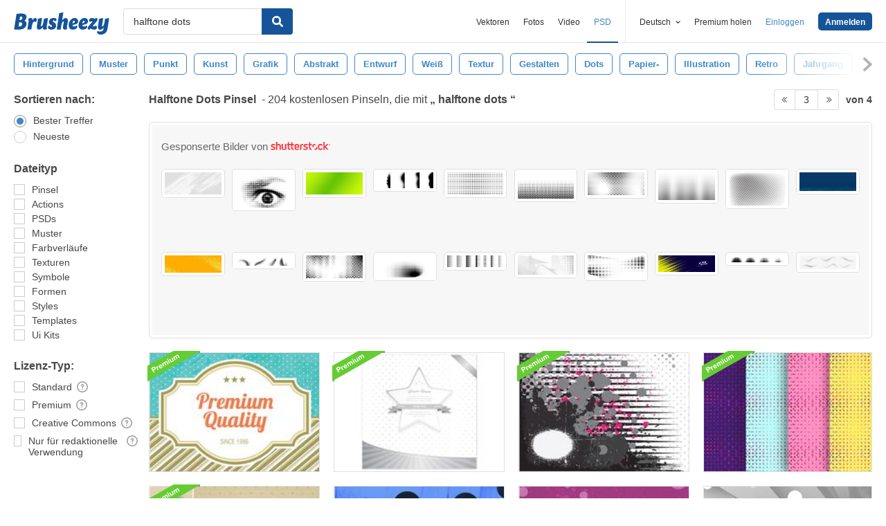

--- FILE ---
content_type: text/plain;charset=UTF-8
request_url: https://c.pub.network/v2/c
body_size: -112
content:
dfe028f8-b2d7-462f-9317-4e01b735324c

--- FILE ---
content_type: text/plain;charset=UTF-8
request_url: https://c.pub.network/v2/c
body_size: -262
content:
eae30b1f-43ea-4063-91e9-41255b9816fd